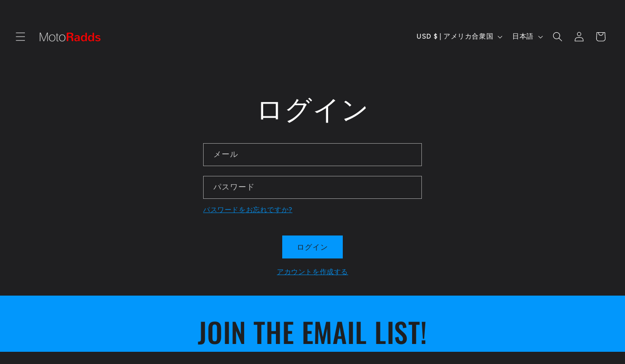

--- FILE ---
content_type: text/javascript
request_url: https://motoradds.com/cdn/shopifycloud/shop-js/modules/v2/client.init-customer-accounts-sign-up_C-LwrDE-.ja.esm.js
body_size: 617
content:
import"./client.shop-login-button_D0X6bVTm.ja.esm.js";import{_ as t,af as e,i as n,aj as i,ao as o,au as s,av as a,c as r,aw as c,ax as l,ar as u,ah as m}from"./chunk.common_DDD8GOhs.esm.js";import"./chunk.modal_B6JNj9sU.esm.js";function d(m){return t(this,void 0,void 0,(function*(){var t,d;const p=e(),h={analyticsContext:"loginWithShopClassicCustomerAccounts",analyticsTraceId:p,apiKey:"",flow:"classic_customer_accounts",flowVersion:"sign_up",shopPermanentDomain:null!==(d=null===(t=n.Shopify)||void 0===t?void 0:t.shop)&&void 0!==d?d:"",source:"initCustomerAccountsSignUp"},g=new i("initCustomerAccountsSignUp"),f=new o({analyticsData:h,notify:g.notify});try{!function(){const t=new WeakMap;let e=null;const i=s({onVisible:g,onFallback:t=>{t.addEventListener("focus",o,{once:!0}),f.produceMonorailEvent({event:{payload:Object.assign(Object.assign({},h),{errorCode:"fallback_to_focus_event",errorMessage:"Fallback to focus event for classic customer accounts",sdkVersion:"1.0.34-beta"}),schemaId:"shopify_pay_login_with_shop_sdk_error_events/1.0"}})}});function o(t){g(t.target)}function d(t,e){var i,o;const s=null===(i=t.elements.namedItem("checkout_url"))||void 0===i?void 0:i.value,a=null===(o=t.elements.namedItem("return_url"))||void 0===o?void 0:o.value,r=new URLSearchParams(Object.assign(Object.assign({analytics_trace_id:e},s&&{checkout_url:s}),a&&{return_url:a}));return`${n.location.origin}/account/redirect?${r.toString()}`}function g(i){var o;const s=i.form;if(!s)return;t.has(i)&&(null===(o=t.get(i))||void 0===o||o.destroy(),t.delete(i));const a=r.createElement("input");if(a.type="hidden",a.name="login_with_shop[analytics_trace_id]",a.value=p,s.appendChild(a),!e){const t=d(s,p);e=function(t,e){const n=null===r.querySelector('form[data-login-with-shop-sign-in] input[type="email"],form[data-login-with-shop-sign-in] input[name="customer[email]"'),i="true"===l("signInWithShop:modalDismissed"),o=n&&!i,s=u("shop-login-button"),a=Object.assign(Object.assign(Object.assign(Object.assign({"analytics-context":"loginWithShopClassicCustomerAccounts"},o?{"auto-open":!0}:{}),{"client-id":"","disable-sign-up":!0,flow:"classic_customer_accounts","flow-version":"sign_up","hide-button":!0,experiments:JSON.stringify((null==t?void 0:t.experiments)||{}),proxy:!0,"response-type":"code"}),e&&{"return-uri":e}),{"ux-mode":"windoid"});return Object.entries(a).forEach((([t,e])=>{s.setAttribute(t,String(e))})),r.body.appendChild(s),s}(m,t),e.addEventListener("completed",(()=>{n.location.assign(t)}))}const h=s.querySelector('input[name="customer[first_name]"'),g=s.querySelector('input[name="customer[last_name]"');e.setAttribute("firstName",(null==h?void 0:h.value)||""),e.setAttribute("lastName",(null==g?void 0:g.value)||""),e.setAttribute("email",i.value),t.set(i,new c(i,(t=>{e&&(e.setAttribute("firstName",(null==h?void 0:h.value)||""),e.setAttribute("lastName",(null==g?void 0:g.value)||""),e.setAttribute("email",t))})))}a({selector:'form[data-login-with-shop-sign-up] input[type="email"],form[data-login-with-shop-sign-up] input[name="customer[email]"',onElementFound:t=>i.observe(t)})}()}catch(t){t instanceof Error&&g.notify(t)}}))}m("initCustomerAccountsSignUp",d);
//# sourceMappingURL=client.init-customer-accounts-sign-up_C-LwrDE-.ja.esm.js.map


--- FILE ---
content_type: application/x-javascript; charset=utf-8
request_url: https://bundler.nice-team.net/app/shop/status/motomerchcentral.myshopify.com.js?1769919720
body_size: -383
content:
var bundler_settings_updated='1769918734c';